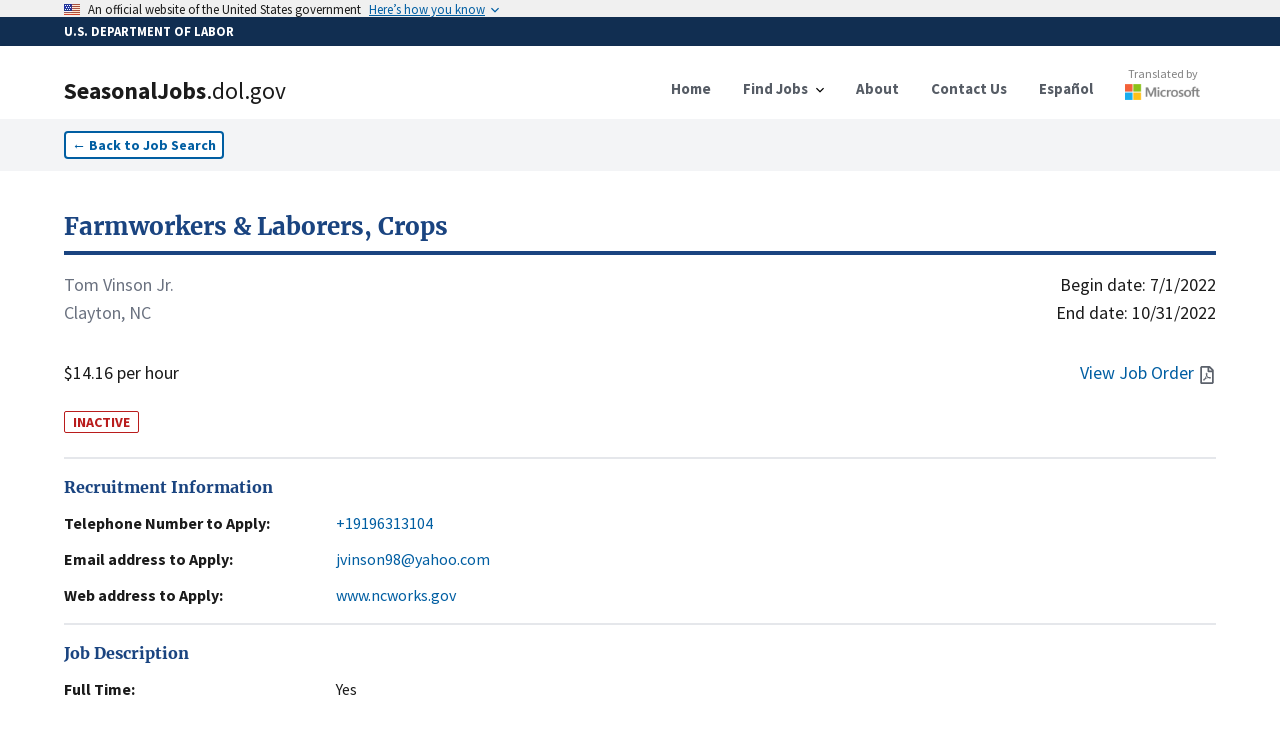

--- FILE ---
content_type: text/html; charset=utf-8
request_url: https://seasonaljobs.dol.gov/jobs/H-300-22108-078148
body_size: 13370
content:
<!DOCTYPE html><html lang="en"><head><meta charSet="utf-8"/><link rel="icon" href="/favicon.ico"/><meta name="viewport" content="initial-scale=1.0, width=device-width"/><script async="" language="javascript" id="_fed_an_ua_tag" src="https://dap.digitalgov.gov/Universal-Federated-Analytics-Min.js?agency=DOL&amp;subagency=SEASONALJOB&amp;yt=true"></script><title>Farmworkers &amp; Laborers, Crops <!-- --> | SeasonalJobs.dol.gov</title><meta name="description" content="Pull weeds/chop:  Workers will walk along rows as specified by employer and remove weeds and grass from fields by hand or using a hoe.  Cultivate a..."/><meta property="og:type" content="website"/><meta property="og:url" content="https://seasonaljobs.dol.gov"/><meta property="og:title" content="Farmworkers &amp; Laborers, Crops "/><meta property="og:description" content="INACTIVE - Pull weeds/chop:  Workers will walk along rows as specified by employer and remove weeds and grass from fields by hand or using a hoe.  Cultivate a..."/><meta property="og:image" content="https://seasonaljobs-og-image.vercel.app/api/og?title=Farmworkers%20%26%20Laborers%2C%20Crops%20&amp;description=INACTIVE%20-%20Pull%20weeds%2Fchop%3A%20%20Workers%20will%20walk%20along%20rows%20as%20specified%20by%20employer%20and%20remove%20weeds%20and%20grass%20from%20fields%20by%20hand%20or%20using%20a%20hoe.%20%20Cultivate%20a..."/><meta property="twitter:card" content="summary_large_image"/><meta property="twitter:url" content="https://seasonaljobs.dol.gov"/><meta property="twitter:title" content="Farmworkers &amp; Laborers, Crops "/><meta property="twitter:description" content="INACTIVE - Pull weeds/chop:  Workers will walk along rows as specified by employer and remove weeds and grass from fields by hand or using a hoe.  Cultivate a..."/><meta property="twitter:image" content="https://seasonaljobs-og-image.vercel.app/api/og?title=Farmworkers%20%26%20Laborers%2C%20Crops%20&amp;description=INACTIVE%20-%20Pull%20weeds%2Fchop%3A%20%20Workers%20will%20walk%20along%20rows%20as%20specified%20by%20employer%20and%20remove%20weeds%20and%20grass%20from%20fields%20by%20hand%20or%20using%20a%20hoe.%20%20Cultivate%20a..."/><meta name="next-head-count" content="16"/><link data-next-font="" rel="preconnect" href="/" crossorigin="anonymous"/><link rel="preload" href="/_next/static/css/39c442a3f105b134.css" as="style"/><link rel="stylesheet" href="/_next/static/css/39c442a3f105b134.css" data-n-g=""/><link rel="preload" href="/_next/static/css/de042fac3c5c658e.css" as="style"/><link rel="stylesheet" href="/_next/static/css/de042fac3c5c658e.css" data-n-p=""/><noscript data-n-css=""></noscript><script defer="" nomodule="" src="/_next/static/chunks/polyfills-42372ed130431b0a.js"></script><script src="/_next/static/chunks/webpack-3d5e9204335b7d6a.js" defer=""></script><script src="/_next/static/chunks/framework-ce6d72b781397883.js" defer=""></script><script src="/_next/static/chunks/main-03c6292be235676e.js" defer=""></script><script src="/_next/static/chunks/pages/_app-8600442881a38a30.js" defer=""></script><script src="/_next/static/chunks/75fc9c18-e642f0baf75a6b43.js" defer=""></script><script src="/_next/static/chunks/26770aaf-d20a0eeba66d7630.js" defer=""></script><script src="/_next/static/chunks/139-2c4fed88c2d16c77.js" defer=""></script><script src="/_next/static/chunks/857-a0d0fd9ddc516ab4.js" defer=""></script><script src="/_next/static/chunks/719-b9753172ae9f7b74.js" defer=""></script><script src="/_next/static/chunks/89-86d2ff8ae333fbb0.js" defer=""></script><script src="/_next/static/chunks/172-5ccd38f8b62b30d5.js" defer=""></script><script src="/_next/static/chunks/pages/jobs/%5Bcase_number%5D-96afa0060bbcc9b5.js" defer=""></script><script src="/_next/static/v1phmDA_hmdAvH8bVnDqp/_buildManifest.js" defer=""></script><script src="/_next/static/v1phmDA_hmdAvH8bVnDqp/_ssgManifest.js" defer=""></script></head><body><noscript><iframe src="https://www.googletagmanager.com/ns.html?id=GTM-MF49WPW" height="0" width="0" style="display:none;visibility:hidden"></iframe></noscript><div id="__next"><div><style id="antiClickjack">body{display:none !important;}</style></div><div><a id="skip-nav" class="usa-skipnav" href="#main-content">Skip to main content</a><a class="usa-skipnav text-dolBlue" href="#select-language">Skip to select language</a><section class="usa-banner" aria-label="Official government website"><div class="usa-accordion"><header class="usa-banner__header" style="min-height:1rem;padding-bottom:0.1rem;padding-top:0.1rem"><div class="usa-banner__inner"><div class="grid-col-auto padding-top-2px"><span class="usa-banner__header-flag"><img alt="U.S. flag" loading="lazy" width="16" height="11" decoding="async" data-nimg="1" style="color:transparent;max-width:100%;height:auto" srcSet="/_next/image?url=%2F_next%2Fstatic%2Fmedia%2Fus_flag_small.1a51176f.png&amp;w=16&amp;q=75 1x, /_next/image?url=%2F_next%2Fstatic%2Fmedia%2Fus_flag_small.1a51176f.png&amp;w=32&amp;q=75 2x" src="/_next/image?url=%2F_next%2Fstatic%2Fmedia%2Fus_flag_small.1a51176f.png&amp;w=32&amp;q=75"/></span></div><div class="grid-col-fill tablet:grid-col-auto display-flex flex-align-center flex-justify"><p class="usa-banner__header-text">An official website of the United States government</p><p class="usa-banner__header-action" aria-hidden="true">Here’s how you know</p></div><button class="usa-accordion__button usa-banner__button" aria-expanded="false" aria-controls="gov-banner-default"><span class="usa-banner__button-text">Here’s how you know</span></button></div></header></div></section><div class="usa-banner-header" style="width:100%;background-color:#112e51;color:#ffffff;padding:5px 0 5px 0"><div class="usa-banner__inner" style="font-size:0.8rem;font-weight:bold">U.S. DEPARTMENT OF LABOR</div></div><div class="usa-overlay "></div><header data-testid="header" class="usa-header usa-header--basic bg-white border-dolFooterPrimary shadow"><div class="usa-nav-container"><div class="usa-navbar"><div class="usa-logo"><a href="/"><div class="usa-logo" style="cursor:pointer"><em class="usa-logo__text"><h1><span style="font-weight:900">SeasonalJobs</span><span style="font-weight:400">.dol.gov</span></h1></em></div></a></div><button class="usa-menu-btn" data-testid="navMenuButton" type="button">Menu</button><button class="usa-menu-btn" data-testid="navMenuButton" type="button">Español</button></div><nav class="usa-nav items-center" aria-label="Primary Navigation"><button class="usa-nav__close" data-testid="navCloseButton" aria-label="Close Navigation Menu" type="button"><svg xmlns="http://www.w3.org/2000/svg" width="1em" height="1em" viewBox="0 0 24 24" class="usa-icon usa-icon--size-3" focusable="false" role="img" aria-hidden="true"><path d="M19 6.41 17.59 5 12 10.59 6.41 5 5 6.41 10.59 12 5 17.59 6.41 19 12 13.41 17.59 19 19 17.59 13.41 12z"></path></svg></button><ul class="usa-nav__primary usa-accordion"><li class="usa-nav__primary-item"><a class="usa-nav__link" href="/"><span>Home</span></a></li><li class="usa-nav__primary-item"><button data-testid="navDropDownButton" class="usa-accordion__button usa-nav__link" aria-expanded="false" aria-controls="jobSearchMenu" type="button"><span>Find Jobs</span></button><div><ul class="usa-nav__submenu" hidden="" id="jobSearchMenu"><li class="usa-nav__submenu-item"><a href="/jobs">Job Search</a></li><li class="usa-nav__submenu-item"><a href="/archive">Advanced Search</a></li><li class="usa-nav__submenu-item"><a href="/reposted-jobs">Reposted Jobs</a></li><li class="usa-nav__submenu-item"><a href="/about#how-to-apply">How to Apply</a></li><li class="usa-nav__submenu-item"><a href="/feeds">Data Feeds</a></li></ul></div></li><li class="usa-nav__primary-item"><a class="usa-nav__link" href="/about"><span>About</span></a></li><li class="usa-nav__primary-item"><a class="usa-nav__link" href="/contact"><span>Contact Us</span></a></li><li class="usa-nav__primary-item"><a class="usa-nav__link" href="/es/jobs/H-300-22108-078148"><span>Español</span></a></li><li class="usa-nav__primary-item"><a class="py-2" target="_blank" rel="noreferrer" href="http://aka.ms/MicrosoftTranslatorAttribution"><div class="opacity-90 hover:opacity-100 flex flex-col align-center items-center mt-8 md:-mt-3"><p style="color:#737373" class="text-xs font-normal">Translated by</p><div class="relative mt-0.5" style="height:16px;width:75px"><img alt="Microsoft" loading="lazy" decoding="async" data-nimg="fill" style="position:absolute;height:100%;width:100%;left:0;top:0;right:0;bottom:0;color:transparent" sizes="100vw" srcSet="/_next/image?url=%2Flogo-msft.png&amp;w=640&amp;q=75 640w, /_next/image?url=%2Flogo-msft.png&amp;w=750&amp;q=75 750w, /_next/image?url=%2Flogo-msft.png&amp;w=828&amp;q=75 828w, /_next/image?url=%2Flogo-msft.png&amp;w=1080&amp;q=75 1080w, /_next/image?url=%2Flogo-msft.png&amp;w=1200&amp;q=75 1200w, /_next/image?url=%2Flogo-msft.png&amp;w=1920&amp;q=75 1920w, /_next/image?url=%2Flogo-msft.png&amp;w=2048&amp;q=75 2048w, /_next/image?url=%2Flogo-msft.png&amp;w=3840&amp;q=75 3840w" src="/_next/image?url=%2Flogo-msft.png&amp;w=3840&amp;q=75"/></div></div></a></li></ul></nav></div></header><div><nav class="bg-gray-100 py-3" aria-label="Back to Job Listings"><div class="grid-container"><button type="button" class="usa-button usa-button--outline bg-white text-sm px-2 py-1 ">←<!-- --> <!-- -->Back to Job Search</button></div></nav><div id="job-detail" class="flex-shrink-0  transition-all grid-container pt-10 undefined"><script id="H-300-22108-078148" type="application/ld+json">{"@context":"https://schema.org/","@type":"JobPosting","title":"Farmworkers & Laborers, Crops ","description":"Pull weeds/chop:  Workers will walk along rows as specified by employer and remove weeds and grass from fields by hand or using a hoe.  Cultivate and harvest flue-cured tobacco and straw.  Load and unload flue-cured tobacco and straw.  May operate and perform minor maintenance on farm vehicles or equipment.  Prolonged walking, standing, bending, stooping, and reaching.  Job is outdoors and continues in all types of weather.  Workers may be requested to submit to random drug or alcohol tests at no cost to the worker.  Failure to comply with the request or testing positive may result in immediate termination.  All testing will occur post-hire and is not a part of the interview process.  Negative result may be required post-hire and before commencing work.  Must be able to lift 75 lbs. to shoulder height repetitively throughout the workday and able to lift and carry 75 lbs. in field.  Must not hinder another workers productivity.  Use of personal cell phone or other personal electronic device during working hours strictly prohibited except for work-related calls or emergencies and violation may result in immediate termination.  Though not a hiring requirement, if a worker drives a company vehicle during the period of employment then at the time of operating the company vehicle the driver must possess a valid drivers license issued by a U.S. state or foreign equivalent and operate the company vehicle in accordance with the license restrictions and vehicle classifications applicable to that license.  Requires one month verifiable prior work experience in flue-cured tobacco.\n\nTobacco:  Harvest workers will move into a row of mature tobacco plants.  Each row may be as long as 1500 feet.  The tobacco plant may be from 4 to 6 feet tall and spaced about 20 inches apart in each row.  Starting at the bottom of the plant, the worker will bend over at the waist and pick the bottom two or three leaves from each plant.  Staying bent over, the worker will move down the row of mature tobacco repeating the above-process.  (The bottom leaves may be as low as two inches from the ground.)  The worker will place the picked leaves under his arm.  Once the worker has gathered an armload of leaves, he will carry it to a field sled.  The leaves must be laid neatly onto the field sled.  The worker then will return to the row and repeat the process.  All workers must be able to distinguish ripe tobacco by observing the color of the leaves.  Care must be exercised to prevent breaking of the plants.  Workers must be able to move quickly along the rows and move in unison with the field sleds.  Worker may ride mechanical transplanter and mechanical harvester.  Workers may walk behind transplanter to reset missing plants.  Workers must remove all flowering tops and suckers from tobacco plants.  Workers may assist in removing tobacco from barn, placing on sheets to be bound and loaded on trucks.  Weight of sheets of tobacco may be 300 lbs.  Workers are required to work in fields when tobacco leaves are wet with dew or rain.  Worker should be able to stand for prolonged periods of time to prime (pull) leaves which are from two to ten inches from the ground.  Workers may be exposed to noxious plants and insects.  Temperatures in tobacco fields during working hours may range from 40 to over 100 degrees Fahrenheit.  Workers must be able to perform the job as described above.  Workers may be required to perform other duties as required by the employer.  The pay rate for all tobacco work is hourly paid.\n\nWorkers may be required to perform work that is incidental to farming the crops listed in the application.  All other duties, if any assigned, will be those duties of Farm Worker, Diversified Crops, DOT code 407.687-010 (SOC (ONET/OES) code 45-2092.02).  This is a very demanding and competitive business in which quality specifications must be rigorously adhered to.  Sloppy work cannot and will not be tolerated.\n\n","datePosted":"2022-04-20T00:00:00.000Z","jobStartDate":"2022-07-01T00:00:00.000Z","validThrough":"2022-10-31T00:00:00.000Z","identifier":{"@type":"PropertyValue","name":"Case Number","value":"H-300-22108-078148"},"employmentType":"TEMPORARY","hiringOrganization":{"@type":"Organization","name":"Tom Vinson Jr.","email":"jvinson98@yahoo.com","telephone":"+19196313104","url":"www.ncworks.gov","location":"Clayton, NORTH CAROLINA"},"jobLocation":{"@type":"Place","address":{"@type":"PostalAddress","streetAddress":"2201 Jack Rd","addressLocality":"Clayton","addressRegion":"NORTH CAROLINA","postalCode":"27520","addressCountry":"US"}},"baseSalary":{"@type":"MonetaryAmount","currency":"USD","value":{"@type":"QuantitativeValue","minValue":14.16,"maxValue":0,"unitText":"HOUR"}}}</script><section class="flex flex-col flex-shrink-0 flex-1"><a href="/jobs/H-300-22108-078148"><h2 class="text-primary-dark hover:text-green-700 text-2xl font-bold font-serif border-b-4 rounded-6 border-primary-dark hover:border-green-700 pb-2 cursor-pointer">Farmworkers &amp; Laborers, Crops </h2></a><div class="flex flex-row flex-shrink-0  my-4 w-full text-lg"><div class="flex flex-col flex-shrink-0 flex-1 justify-between"><div class="mb-8"><p class="text-gray-500">Tom Vinson Jr.</p><p class="text-gray-500">Clayton, NC</p></div><p>$14.16 per hour</p></div><div class="flex flex-col flex-shrink-0 flex-1 text-right justify-between"><div class="flex flex-col flex-shrink-0"><time dateTime="7/1/2022">Begin date:<!-- --> <!-- -->7/1/2022</time><time dateTime="10/31/2022">End date:<!-- --> <!-- -->10/31/2022</time></div><div class="text-dolBlue flex flex-row justify-end items-center space-2"><a href="#" class="hover:underline"><span class="mr-1">View Job Order</span><svg aria-hidden="true" data-prefix="far" data-icon="file-pdf" class="usa-icon" role="img" xmlns="http://www.w3.org/2000/svg" viewBox="0 0 384 512"><path fill="#5b616b" d="M369.9 97.9L286 14C277 5 264.8-.1 252.1-.1H48C21.5 0 0 21.5 0 48v416c0 26.521.5 48 48 48h288c26.5 0 48-21.5 48-48V131.9c0-12.7-5.1-25-14.1-34zM332.1 128H256V51.9l76.1 76.1zM48 464V48h160v104c0 13.3 10.7 24 24 24h104v288H48zm250.2-143.7c-12.2-12-47-8.7-64.4-6.5-17.2-10.5-28.7-25-36.8-46.3 3.9-16.1 10.1-40.6 5.4-56-4.2-26.2-37.8-23.6-42.6-5.9-4.4 16.1-.4 38.5 7 67.1-10 23.9-24.9 56-35.4 74.4-20 10.3-47 26.2-51 46.2-3.3 15.8 26 55.2 76.1-31.2 22.4-7.4 46.8-16.5 68.4-20.1 18.9 10.2 41 17 55.8 17 25.5 0 28-28.2 17.5-38.7zm-198.1 77.8c5.1-13.7 24.5-29.5 30.4-35-19 30.3-30.4 35.7-30.4 35zm81.6-190.6c7.4 0 6.7 32.1 1.8 40.8-4.4-13.9-4.3-40.8-1.8-40.8zm-24.4 136.6c9.7-16.9 18-37 24.7-54.7 8.3 15.1 18.9 27.2 30.1 35.5-20.84.3-38.9 13.1-54.8 19.2zm131.6-5s-5 6-37.3-7.8c35.1-2.6 40.9 5.4 37.3 7.8z"></path></svg></a></div></div></div><span class="w-min text-sm text-red-700 border-red-700 border font-bold rounded-sm px-2 mt-2">INACTIVE</span><br/><address><section id="jobDetailSection_" class="border-t-2 border-gray-200 py-4 "><h2 class="text-primary-dark font-bold font-serif">Recruitment Information</h2><dl class="mt-3 flex flex-col space-y-3"><div class="flex flex-col flex-shrink-0 xl:flex-row xl:space-x-4 "><dt class="flex-none font-bold w-64">Telephone Number to Apply:</dt><dd class="flex flex-1  max-w-prose "><a href="tel:+19196313104" class="text-dolBlue hover:underline">+19196313104</a></dd></div><div class="flex flex-col flex-shrink-0 xl:flex-row xl:space-x-4 "><dt class="flex-none font-bold w-64">Email address to Apply:</dt><dd class="flex flex-1  max-w-prose "><a href="mailto:jvinson98@yahoo.com" class="text-dolBlue hover:underline">jvinson98@yahoo.com</a></dd></div><div class="flex flex-col flex-shrink-0 xl:flex-row xl:space-x-4 "><dt class="flex-none font-bold w-64">Web address to Apply:</dt><dd class="flex flex-1 break-all max-w-prose "><a href="https://www.ncworks.gov" class="text-dolBlue hover:underline" target="_blank">www.ncworks.gov</a></dd></div></dl></section></address><section id="jobDetailSection_" class="border-t-2 border-gray-200 py-4 "><h2 class="text-primary-dark font-bold font-serif">Job Description</h2><dl class="mt-3 flex flex-col space-y-3"><div class="flex flex-col flex-shrink-0 xl:flex-row xl:space-x-4 "><dt class="flex-none font-bold w-64">Full Time:</dt><dd class="flex flex-1  max-w-prose ">Yes</dd></div><div class="flex flex-col flex-shrink-0 xl:flex-row xl:space-x-4 "><dt class="flex-none font-bold w-64">Number of Workers Requested:</dt><dd class="flex flex-1  max-w-prose ">8</dd></div><div class="flex flex-col flex-shrink-0 xl:flex-row xl:space-x-4 "><dt class="flex-none font-bold w-64">Job Duties:</dt><dd class="flex flex-1  max-w-prose ">Pull weeds/chop:  Workers will walk along rows as specified by employer and remove weeds and grass from fields by hand or using a hoe.  Cultivate and harvest flue-cured tobacco and straw.  Load and unload flue-cured tobacco and straw.  May operate and perform minor maintenance on farm vehicles or equipment.  Prolonged walking, standing, bending, stooping, and reaching.  Job is outdoors and continues in all types of weather.  Workers may be requested to submit to random drug or alcohol tests at no cost to the worker.  Failure to comply with the request or testing positive may result in immediate termination.  All testing will occur post-hire and is not a part of the interview process.  Negative result may be required post-hire and before commencing work.  Must be able to lift 75 lbs. to shoulder height repetitively throughout the workday and able to lift and carry 75 lbs. in field.  Must not hinder another workers productivity.  Use of personal cell phone or other personal electronic device during working hours strictly prohibited except for work-related calls or emergencies and violation may result in immediate termination.  Though not a hiring requirement, if a worker drives a company vehicle during the period of employment then at the time of operating the company vehicle the driver must possess a valid drivers license issued by a U.S. state or foreign equivalent and operate the company vehicle in accordance with the license restrictions and vehicle classifications applicable to that license.  Requires one month verifiable prior work experience in flue-cured tobacco.

Tobacco:  Harvest workers will move into a row of mature tobacco plants.  Each row may be as long as 1500 feet.  The tobacco plant may be from 4 to 6 feet tall and spaced about 20 inches apart in each row.  Starting at the bottom of the plant, the worker will bend over at the waist and pick the bottom two or three leaves from each plant.  Staying bent over, the worker will move down the row of mature tobacco repeating the above-process.  (The bottom leaves may be as low as two inches from the ground.)  The worker will place the picked leaves under his arm.  Once the worker has gathered an armload of leaves, he will carry it to a field sled.  The leaves must be laid neatly onto the field sled.  The worker then will return to the row and repeat the process.  All workers must be able to distinguish ripe tobacco by observing the color of the leaves.  Care must be exercised to prevent breaking of the plants.  Workers must be able to move quickly along the rows and move in unison with the field sleds.  Worker may ride mechanical transplanter and mechanical harvester.  Workers may walk behind transplanter to reset missing plants.  Workers must remove all flowering tops and suckers from tobacco plants.  Workers may assist in removing tobacco from barn, placing on sheets to be bound and loaded on trucks.  Weight of sheets of tobacco may be 300 lbs.  Workers are required to work in fields when tobacco leaves are wet with dew or rain.  Worker should be able to stand for prolonged periods of time to prime (pull) leaves which are from two to ten inches from the ground.  Workers may be exposed to noxious plants and insects.  Temperatures in tobacco fields during working hours may range from 40 to over 100 degrees Fahrenheit.  Workers must be able to perform the job as described above.  Workers may be required to perform other duties as required by the employer.  The pay rate for all tobacco work is hourly paid.

Workers may be required to perform work that is incidental to farming the crops listed in the application.  All other duties, if any assigned, will be those duties of Farm Worker, Diversified Crops, DOT code 407.687-010 (SOC (ONET/OES) code 45-2092.02).  This is a very demanding and competitive business in which quality specifications must be rigorously adhered to.  Sloppy work cannot and will not be tolerated.

</dd></div><div class="flex flex-col flex-shrink-0 xl:flex-row xl:space-x-4 "><dt class="flex-none font-bold w-64">Job Classification:</dt><dd class="flex flex-1  max-w-prose ">45-2092.02 - Farmworkers and Laborers, Crop</dd></div></dl></section><div class="usa-alert usa-alert--info usa-alert--slim mb-6" data-testid="alert"><div class="usa-alert__body"><p class="usa-alert__text">The job/industry classification and description includes general information on the position from ONET/OES and the North American Industry Classification System. Please review Job Duties and Job Order for more information.</p></div></div><section id="jobDetailSection_" class="border-t-2 border-gray-200 py-4 "><h2 class="text-primary-dark font-bold font-serif">Job Requirements</h2><dl class="mt-3 flex flex-col space-y-3"><div class="flex flex-col flex-shrink-0 xl:flex-row xl:space-x-4 "><dt class="flex-none font-bold w-64">Experience Required:</dt><dd class="flex flex-1  max-w-prose ">Yes</dd></div><div class="flex flex-col flex-shrink-0 xl:flex-row xl:space-x-4 "><dt class="flex-none font-bold w-64">Months of Experience Required:</dt><dd class="flex flex-1  max-w-prose ">1</dd></div><div class="flex flex-col flex-shrink-0 xl:flex-row xl:space-x-4 "><dt class="flex-none font-bold w-64">Special Requirements:</dt><dd class="flex flex-1  max-w-prose ">Prolonged walking, standing, bending, stooping, and reaching.  Job is outdoors and continues in all types of weather.  Workers may be requested to submit to random drug or alcohol tests at no cost to the worker.  Failure to comply with the request or testing positive may result in immediate termination.  All testing will occur post-hire and is not a part of the interview process.  Negative result may be required post-hire and before commencing work.  Must be able to lift 75 lbs. to shoulder height repetitively throughout the workday and able to lift and carry 75 lbs. in field.  Must not hinder another workers productivity.  Use of personal cell phone or other personal electronic device during working hours strictly prohibited except for work-related calls or emergencies and violation may result in immediate termination.  Though not a hiring requirement, if a worker drives a company vehicle during the period of employment then at the time of operating the company vehicle the driver mus</dd></div><div class="flex flex-col flex-shrink-0 xl:flex-row xl:space-x-4 "><dt class="flex-none font-bold w-64">Number of Hours Per Week:</dt><dd class="flex flex-1  max-w-prose ">42</dd></div><div class="flex flex-col flex-shrink-0 xl:flex-row xl:space-x-4 "><dt class="flex-none font-bold w-64">Work Schedule (Start/End time):</dt><dd class="flex flex-1  max-w-prose ">7:00 A.M. - 3:00 P.M.</dd></div></dl></section><section id="jobDetailSection_" class="border-t-2 border-gray-200 py-4 "><h2 class="text-primary-dark font-bold font-serif">Employer Information</h2><dl class="mt-3 flex flex-col space-y-3"><div class="flex flex-col flex-shrink-0 xl:flex-row xl:space-x-4 "><dt class="flex-none font-bold w-64">Company Name:</dt><dd class="flex flex-1  max-w-prose ">Tom Vinson Jr.</dd></div><div class="flex flex-col flex-shrink-0 xl:flex-row xl:space-x-4 "><dt class="flex-none font-bold w-64">Location:</dt><dd class="flex flex-1  max-w-prose ">Clayton, NC 27520</dd></div></dl></section><section id="jobDetailSection_" class="border-t-2 border-gray-200 py-4 "><h2 class="text-primary-dark font-bold font-serif">Worksite</h2><dl class="mt-3 flex flex-col space-y-3"><div class="flex flex-col flex-shrink-0 xl:flex-row xl:space-x-4 "><dt class="flex-none font-bold w-64">Address:</dt><dd class="flex flex-1  max-w-prose "><div class="w-full"><address>2201 Jack Rd, Clayton, NC 27520</address><div><div class="w-full h-60 border-2 border-gray-200 my-3"></div></div></div></dd></div></dl></section><section id="jobDetailSection_jobDetails" class="border-t-2 border-gray-200 py-4 "><h2 class="text-primary-dark font-bold font-serif">Job Order Details</h2><dl class="mt-3 flex flex-col space-y-3"><div class="flex flex-col flex-shrink-0 xl:flex-row xl:space-x-4 "><dt class="flex-none font-bold w-64">ETA Case Number:</dt><dd class="flex flex-1  max-w-prose ">H-300-22108-078148</dd></div><div class="flex flex-col flex-shrink-0 xl:flex-row xl:space-x-4 "><dt class="flex-none font-bold w-64">Multiple Worksites:</dt><dd class="flex flex-1  max-w-prose ">No</dd></div><div class="flex flex-col flex-shrink-0 xl:flex-row xl:space-x-4 "><dt class="flex-none font-bold w-64">Date Posted:</dt><dd class="flex flex-1  max-w-prose ">4/20/2022</dd></div><div class="flex flex-col flex-shrink-0 xl:flex-row xl:space-x-4 "><dt class="flex-none font-bold w-64">Piece Rate Offer</dt><dd class="flex flex-1  max-w-prose ">$0.00</dd></div></dl></section><section id="jobDetailSection_" class="border-t-2 border-gray-200 py-4 "><h2 class="text-primary-dark font-bold font-serif">Share</h2><dl class="mt-3 flex flex-col space-y-3"></dl><div class="flex flex-row space-x-2 items-end"><input title="Link to case number H-300-22108-078148" readonly="" aria-disabled="true" class="usa-input" contenteditable="false" autoComplete="off"/><button type="button" class="usa-button w-auto flex flex-row space-x-1 items-center py-2.5 bg-gray-200 hover:bg-gray-300 text-sm text-gray-800"><span>Copy</span><svg xmlns="http://www.w3.org/2000/svg" class="h-5 w-5" fill="none" viewBox="0 0 24 24" stroke="currentColor"><path stroke-linecap="round" stroke-linejoin="round" stroke-width="2" d="M8 5H6a2 2 0 00-2 2v12a2 2 0 002 2h10a2 2 0 002-2v-1M8 5a2 2 0 002 2h2a2 2 0 002-2M8 5a2 2 0 012-2h2a2 2 0 012 2m0 0h2a2 2 0 012 2v3m2 4H10m0 0l3-3m-3 3l3 3"></path></svg></button></div><div class="py-10"></div></section></section></div></div><div class="placeholder" style="width:100%;height:600px"></div></div></div><script id="__NEXT_DATA__" type="application/json">{"props":{"pageProps":{"messages":{"FindJobs":{"Search":{"label":"Search","helper":"By Occupation, Job Title, Industry, Employer Name, Case Number","error_fetch":"Could not fetch search suggestions. Try refreshing.","suggestions_available":"search suggestions available"},"button":"Search","heading":"Find Jobs","Location":{"label":"Location","helper":"By City, State, or ZIP code","select":"- Select -","error_fetch":"Could not fetch location suggestions. Try refreshing.","suggestions_available":"search suggestions available"}},"JobListing":{"back":"Back to Job Search","Share":{"copy":"Copy","title":"Share","copied":"Copied","click_to_copy":"Click to copy link"},"Worksite":{"title":"Worksite","address":"Address:"},"InfoAlert":{"title":"Disclaimer","description":"The job/industry classification and description includes general information on the position from ONET/OES and the North American Industry Classification System. Please review Job Duties and Job Order for more information."},"Recruitment":{"web":"Web address to Apply:","email":"Email address to Apply:","title":"Recruitment Information","extension":"Extension","telephone":"Telephone Number to Apply:"},"JobDescription":{"title":"Job Description","full_time":"Full Time:","job_duties":"Job Duties:","number_of_workers":"Number of Workers Requested:","job_classification":"Job Classification:"},"view_job_order":"View Job Order","JobOrderDetails":{"title":"Job Order Details","eta_case":"ETA Case Number:","piece_rate":"Piece Rate Offer","date_posted":"Date Posted:","additional_wage":"Additional Wage Information:","piece_rate_units":"Piece Rate Units / Estimated Hourly Rate","multiple_worksites":"Multiple Worksites:","overtime_available":"Is overtime pay available?","special_pay_add_info":"Additional Information on Special Pay / Estimated Hourly Rate(s)","productivity_standards":"Are there any minimum productivity standards that will be required?"},"JobRequirements":{"title":"Job Requirements","work_schedule":"Work Schedule (Start/End time):","months_required":"Months of Experience Required:","number_of_hours":"Number of Hours Per Week:","experience_required":"Experience Required:","special_requirements":"Special Requirements:"},"EmployerInformation":{"title":"Employer Information","location":"Location:","telephone":"Telephone Number:","trade_name":"Trade Name/Doing Business As:","company_name":"Company Name:"},"awaiting_translation":"Awaiting Translation","job_order_not_available":"Job Order Not Available","additional_job_order_details":"For more detailed information on compensation, including applicable piece rate, special pay, and overtime information, please click the “View Job Order” option or see the Job Order Details section below.","additional_job_order_details_link":"View additional wage details"},"NotFoundCase":{"link":"/jobs","meta":{"title":"Case not found","description":"The link for this case might be corrupted, or the page may have been removed."},"oops":"Oops, this case was not found!","text":"The link might be corrupted, or the page may have been removed. \nContact us with this case number for further help.","link_text":"Find Jobs"}},"listing":{"@search.score":16.62601,"case_id":"22082983","case_status":"Determination Issued - Certification (Expired)","active":false,"document_available":true,"case_number":"H-300-22108-078148","job_order_id":null,"crop":"Flue-Cured Tobacco","job_title":"Farmworkers \u0026 Laborers, Crops ","job_title_es":"Trabajadores Agrícolas y Trabajadores, Cultivos ","job_duties":"Pull weeds/chop:  Workers will walk along rows as specified by employer and remove weeds and grass from fields by hand or using a hoe.  Cultivate and harvest flue-cured tobacco and straw.  Load and unload flue-cured tobacco and straw.  May operate and perform minor maintenance on farm vehicles or equipment.  Prolonged walking, standing, bending, stooping, and reaching.  Job is outdoors and continues in all types of weather.  Workers may be requested to submit to random drug or alcohol tests at no cost to the worker.  Failure to comply with the request or testing positive may result in immediate termination.  All testing will occur post-hire and is not a part of the interview process.  Negative result may be required post-hire and before commencing work.  Must be able to lift 75 lbs. to shoulder height repetitively throughout the workday and able to lift and carry 75 lbs. in field.  Must not hinder another workers productivity.  Use of personal cell phone or other personal electronic device during working hours strictly prohibited except for work-related calls or emergencies and violation may result in immediate termination.  Though not a hiring requirement, if a worker drives a company vehicle during the period of employment then at the time of operating the company vehicle the driver must possess a valid drivers license issued by a U.S. state or foreign equivalent and operate the company vehicle in accordance with the license restrictions and vehicle classifications applicable to that license.  Requires one month verifiable prior work experience in flue-cured tobacco.\n\nTobacco:  Harvest workers will move into a row of mature tobacco plants.  Each row may be as long as 1500 feet.  The tobacco plant may be from 4 to 6 feet tall and spaced about 20 inches apart in each row.  Starting at the bottom of the plant, the worker will bend over at the waist and pick the bottom two or three leaves from each plant.  Staying bent over, the worker will move down the row of mature tobacco repeating the above-process.  (The bottom leaves may be as low as two inches from the ground.)  The worker will place the picked leaves under his arm.  Once the worker has gathered an armload of leaves, he will carry it to a field sled.  The leaves must be laid neatly onto the field sled.  The worker then will return to the row and repeat the process.  All workers must be able to distinguish ripe tobacco by observing the color of the leaves.  Care must be exercised to prevent breaking of the plants.  Workers must be able to move quickly along the rows and move in unison with the field sleds.  Worker may ride mechanical transplanter and mechanical harvester.  Workers may walk behind transplanter to reset missing plants.  Workers must remove all flowering tops and suckers from tobacco plants.  Workers may assist in removing tobacco from barn, placing on sheets to be bound and loaded on trucks.  Weight of sheets of tobacco may be 300 lbs.  Workers are required to work in fields when tobacco leaves are wet with dew or rain.  Worker should be able to stand for prolonged periods of time to prime (pull) leaves which are from two to ten inches from the ground.  Workers may be exposed to noxious plants and insects.  Temperatures in tobacco fields during working hours may range from 40 to over 100 degrees Fahrenheit.  Workers must be able to perform the job as described above.  Workers may be required to perform other duties as required by the employer.  The pay rate for all tobacco work is hourly paid.\n\nWorkers may be required to perform work that is incidental to farming the crops listed in the application.  All other duties, if any assigned, will be those duties of Farm Worker, Diversified Crops, DOT code 407.687-010 (SOC (ONET/OES) code 45-2092.02).  This is a very demanding and competitive business in which quality specifications must be rigorously adhered to.  Sloppy work cannot and will not be tolerated.\n\n","job_duties_es":"Tirar de las malezas / picar: Los trabajadores caminarán a lo largo de las filas según lo especificado por el empleador y eliminarán las malezas y el césped de los campos a mano o usando una azada.  Cultive y coseche tabaco y paja curados con humo.  Cargue y descargue tabaco y paja curados con humo.  Puede operar y realizar mantenimiento menor en vehículos o equipos agrícolas.  Caminar, pararse, agacharse, agacharse y alcanzar durante mucho tiempo.  El trabajo es al aire libre y continúa en todo tipo de clima.  Se puede solicitar a los trabajadores que se sometan a pruebas aleatorias de drogas o alcohol sin costo alguno para el trabajador.  El incumplimiento de la solicitud o la prueba de positivo pueden resultar en la terminación inmediata.  Todas las pruebas se realizarán después de la contratación y no son parte del proceso de entrevista.  Es posible que se requiera un resultado negativo después de la contratación y antes de comenzar a trabajar.  Debe ser capaz de levantar 75 libras a la altura de los hombros de forma repetitiva durante toda la jornada laboral y capaz de levantar y cargar 75 libras en el campo.  No debe obstaculizar la productividad de otro trabajador.  El uso de un teléfono celular personal u otro dispositivo electrónico personal durante las horas de trabajo está estrictamente prohibido, excepto para llamadas o emergencias relacionadas con el trabajo y la violación puede resultar en la terminación inmediata.  Aunque no es un requisito de contratación, si un trabajador conduce un vehículo de la compañía durante el período de empleo, en el momento de operar el vehículo de la compañía, el conductor debe poseer una licencia de conducir válida emitida por un estado de los Estados Unidos o equivalente extranjero y operar el vehículo de la compañía de acuerdo con las restricciones de la licencia y las clasificaciones de vehículos aplicables a esa licencia.  Requiere un mes de experiencia laboral previa verificable en tabaco curado con humo.\n\nTabaco: Los trabajadores de la cosecha se mudarán a una fila de plantas de tabaco maduras.  Cada fila puede ser tan larga como 1500 pies.  La planta de tabaco puede tener de 4 a 6 pies de altura y estar espaciada a unas 20 pulgadas de distancia en cada fila.  Comenzando en la parte inferior de la planta, el trabajador se inclinará en la cintura y recogerá las dos o tres hojas inferiores de cada planta.  Permaneciendo inclinado, el trabajador se moverá por la fila de tabaco maduro repitiendo el proceso anterior.  (Las hojas inferiores pueden ser tan bajas como dos pulgadas del suelo).  El trabajador colocará las hojas recogidas bajo el brazo.  Una vez que el trabajador haya recogido una carga de hojas, la llevará a un trineo de campo.  Las hojas deben colocarse cuidadosamente en el trineo de campo.  A continuación, el trabajador volverá a la fila y repetirá el proceso.  Todos los trabajadores deben ser capaces de distinguir el tabaco maduro observando el color de las hojas.  Se debe tener cuidado para evitar la rotura de las plantas.  Los trabajadores deben poder moverse rápidamente a lo largo de las filas y moverse al unísono con los trineos de campo.  El trabajador puede montar trasplantador mecánico y cosechadora mecánica.  Los trabajadores pueden caminar detrás del trasplantador para restablecer las plantas que faltan.  Los trabajadores deben retirar todas las tapas de flores y las ventosas de las plantas de tabaco.  Los trabajadores pueden ayudar a retirar el tabaco del granero, colocándolo en sábanas para ser atadas y cargadas en camiones.  El peso de las hojas de tabaco puede ser de 300 libras.  Se requiere que los trabajadores trabajen en los campos cuando las hojas de tabaco están mojadas con rocío o lluvia.  El trabajador debe ser capaz de permanecer de pie durante períodos prolongados de tiempo para preparar (tirar) de las hojas que están de dos a diez pulgadas del suelo.  Los trabajadores pueden estar expuestos a plantas e insectos nocivos.  Las temperaturas en los campos de tabaco durante las horas de trabajo pueden variar de 40 a más de 100 grados Fahrenheit.  Los trabajadores deben ser capaces de realizar el trabajo como se describe anteriormente.  Es posible que se requiera que los trabajadores realicen otras tareas según lo requiera el empleador.  La tasa de pago para todo el trabajo de tabaco se paga por hora.\n\nEs posible que se requiera que los trabajadores realicen trabajos que sean incidentales al cultivo de los cultivos enumerados en la solicitud.  Todos los demás deberes, si los hay asignados, serán los deberes de Trabajador Agrícola, Cultivos Diversificados, código DOT 407.687-010 (código SOC (ONET / OES) 45-2092.02).  Este es un negocio muy exigente y competitivo en el que las especificaciones de calidad deben cumplirse rigurosamente.  El trabajo descuidado no puede y no será tolerado.\n\n","work_hour_num_basic":42,"total_positions":8,"basic_rate_to":0,"basic_rate_from":14.16,"overtime_rate_to":0,"overtime_rate_from":0,"full_time":true,"hourly_work_schedule_am":"7:00 A.M.","hourly_work_schedule_pm":"3:00 P.M.","begin_date":"2022-07-01T00:00:00Z","end_date":"2022-10-31T00:00:00Z","emp_experience_reqd":true,"emp_exp_num_months":1,"special_req":"Prolonged walking, standing, bending, stooping, and reaching.  Job is outdoors and continues in all types of weather.  Workers may be requested to submit to random drug or alcohol tests at no cost to the worker.  Failure to comply with the request or testing positive may result in immediate termination.  All testing will occur post-hire and is not a part of the interview process.  Negative result may be required post-hire and before commencing work.  Must be able to lift 75 lbs. to shoulder height repetitively throughout the workday and able to lift and carry 75 lbs. in field.  Must not hinder another workers productivity.  Use of personal cell phone or other personal electronic device during working hours strictly prohibited except for work-related calls or emergencies and violation may result in immediate termination.  Though not a hiring requirement, if a worker drives a company vehicle during the period of employment then at the time of operating the company vehicle the driver mus","special_req_es":"Caminar, pararse, agacharse, agacharse y alcanzar durante mucho tiempo.  El trabajo es al aire libre y continúa en todo tipo de clima.  Se puede solicitar a los trabajadores que se sometan a pruebas aleatorias de drogas o alcohol sin costo alguno para el trabajador.  El incumplimiento de la solicitud o la prueba de positivo pueden resultar en la terminación inmediata.  Todas las pruebas se realizarán después de la contratación y no son parte del proceso de entrevista.  Es posible que se requiera un resultado negativo después de la contratación y antes de comenzar a trabajar.  Debe ser capaz de levantar 75 libras a la altura de los hombros de forma repetitiva durante toda la jornada laboral y capaz de levantar y cargar 75 libras en el campo.  No debe obstaculizar la productividad de otro trabajador.  El uso de un teléfono celular personal u otro dispositivo electrónico personal durante las horas de trabajo está estrictamente prohibido, excepto para llamadas o emergencias relacionadas con el trabajo y la violación puede resultar en la terminación inmediata.  Aunque no es un requisito de contratación, si un trabajador conduce un vehículo de la empresa durante el período de empleo, entonces en el momento de operar el vehículo de la empresa, el conductor mus","training_req":false,"num_months_training":0,"education_level":"None","name_reqd_training":null,"pay_range_desc":"Hour","employer_business_name":"Tom Vinson Jr.","employer_trade_name":null,"employer_city":"Clayton","employer_state":"NORTH CAROLINA","employer_zip":"27520","employer_phone":"+19196313104","employer_phone_ext":null,"employer_email":"jvinson98@yahoo.com","naic_id":"111910","naic_description":null,"visa_class":"H-2A","worksite_locations":false,"worksite_address":"2201 Jack Rd","add_wage_info":null,"add_wage_info_es":null,"worksite_address_alt":null,"worksite_city":"Clayton","worksite_state":"NORTH CAROLINA","worksite_zip":"27520","accepted_date":"2022-04-20T00:00:00Z","affirmed_date":"1970-01-01T00:00:00Z","soc_code_id":"45-2092.02","soc_title":"Farmworkers and Laborers, Crop","soc_description":null,"coord":{"type":"Point","coordinates":[-78.47162,35.62027],"crs":{"type":"name","properties":{"name":"EPSG:4326"}}},"job_order_exists":true,"apply_email":"jvinson98@yahoo.com","apply_phone":"+19196313104","apply_url":"www.ncworks.gov","oflc_cms":true,"popularity":1451,"display":true,"eventId":15480748,"dhTimestamp":"2025-09-20T14:45:01.136Z","apply_extension":null,"active_date":"2022-08-31T00:00:00Z","accepted_date_time":null,"job_piece_rate":0,"add_special_pay_info":null,"add_special_pay_info_es":null,"is_overtime_available":false,"min_productivity":false,"formVersionId":null},"title":"Farmworkers \u0026 Laborers, Crops ","description":"Pull weeds/chop:  Workers will walk along rows as specified by employer and remove weeds and grass from fields by hand or using a hoe.  Cultivate a...","active":false,"notFound":false,"azureMapsKey":"9pa07POoakTx7FA1C7B9rrPXH4JRwwJG8KGwlOMpOh7xgQegr98PJQQJ99BEACYeBjFeNexLAAAgAZMP2Igy"},"messages":{"Shared":{"no":"No","yes":"Yes","yup":{"mixed":{"required":"This field is required"},"string":{"max":"This field must be at most ${max} characters","min":"This field must be at least ${min} characters","email":"Please provide a valid email"}},"Alerts":{"sub_success":"Your subscription was successfully created! An e-mail to confirm your subscription will be sent shortly.","sub_general_err":"An error occurred while creating your subscription. Please close and try again. If this issue persists, please use the Contact page.","sub_duplicate_err":"A subscription with these search terms for this e-mail address is already active.","sub_recaptcha_err":"An error occurred during reCAPTCHA. Please close and try again.","sub_maxperemail_err":"You have reached the maximum number of active subscriptions for this e-mail address. If you would like to create new subscriptions, you will first need to unsubscribe from one or more existing subscriptions using the unsubscribe link in the email."},"Banner":{"body":"On Tuesday, December 16, 2025, between 7:00 PM and 9:00 PM Eastern Time, the U.S. Department of Labor will be conducting system maintenance on Seasonal Jobs. Users may not be able to access Seasonal Jobs during this time. We apologize in advance for any inconvenience this may cause and thank you for your patience.","color":"yellow-500","title":"Scheduled Maintenance","display":"false"},"Footer":{"OFLC":{"title":"Office of Foreign Labor Certification","contact_us":"Contact DOL","description":"An office within the Employment and Training Administration (ETA)"},"Column1":{"title":"Federal Government","link1_url":"https://www.uscis.gov/","link2_url":"https://www.state.gov/","link3_url":"https://www.justice.gov/crt/immigrant-and-employee-rights-section","link4_url":"https://www.whitehouse.gov/","link5_url":"https://www.usa.gov/","link1_text":"U.S. Citizenship and Immigration Services","link2_text":"U.S Department of State","link3_text":"DOJ Immigrant and Employee Rights","link4_text":"White House","link5_text":"USA.gov"},"Column2":{"title":"Labor Department","link1_url":"https://www.dol.gov/general/aboutdol","link2_url":"https://www.foreignlaborcert.doleta.gov/","link3_url":"https://www.dol.gov/whd/","link4_url":"https://www.oig.dol.gov/","link5_url":"https://www.dol.gov/agencies/oasam/centers-offices/civil-rights-center/resports/notification-and-federal-employee-antidiscrimination-retaliation-act-of-2002","link6_url":"https://public.govdelivery.com/accounts/USDOL/subscriber/new?topic_id=USDOL_167","link7_url":"https://www.dol.gov/general/siteindex","link1_text":"About DOL","link2_text":"Office of Foreign Labor Certification","link3_text":"Wage and Hour Division","link4_text":"Office of Inspector General","link5_text":"No Fear Act Data","link6_text":"Subscribe to the DOL Newsletter","link7_text":"A to Z Index"},"Column3":{"title":"About the Site","link1_url":"https://www.dol.gov/general/foia","link2_url":"https://www.dol.gov/general/disclaim","link3_url":"https://www.dol.gov/general/aboutdol/website-policies","link4_url":"https://www.dol.gov/general/aboutdol/file-formats","link5_url":"https://www.dol.gov/general/aboutdol/accessibility","link1_text":"Freedom of Information Act","link2_text":"Disclaimers","link3_text":"Important Website Notices","link4_text":"Plug-ins Used on DOL.gov","link5_text":"Accessibility Statement"},"MoreDOL":{"privacy_url":"https://www.dol.gov/general/privacynotice","privacy_text":"Privacy \u0026 Security Statement","copyright_url":"https://www.dol.gov/general/aboutdol/copyright","copyright_text":"Copyright Policy"},"back_to_top":"Back to Top","select_a_language":"Select a language"},"Header":{"MainMenu":{"home":"Home","menu":"Menu","about":"About","feeds":"Data Feeds","find_jobs":"Find Jobs","switch_to":"Español","contact_us":"Contact Us","job_search":"Job Search","how_to_apply":"How to Apply","reposted_jobs":"Reposted Jobs","advanced_search":"Advanced Search"},"SkipLinks":{"skip_main_content":"Skip to main content","skip_select_language":"Skip to select language"},"OfficialBanner":{"lock":"Lock","a_gov":"A \u003cstrong\u003e.gov\u003c/strong\u003e website belongs to an official government organization in the United States.","a_lock":"A \u003cstrong\u003elock\u003c/strong\u003e","a_locked":"A locked padlock","or_https":"or \u003cstrong\u003ehttps://\u003c/strong\u003e means you’ve safely connected to the .gov website. Share sensitive information only on official, secure websites.","heres_how":"Here’s how you know","secure_gov":" Secure .gov websites use HTTPS ","an_official":"An official website of the United States government","official_websites":" Official websites use .gov "}},"active":"ACTIVE","submit":"Submit","loading":"Loading...","NotFound":{"link":"/","meta":{"title":"Page not found","description":"The link might be corrupted, or the page may have been removed."},"oops":"Oops, this page was not found!","text":"The link might be corrupted, or the page may have been removed.","link_text":"Go Home"},"end_date":"End date:","inactive":"INACTIVE","pay_hour":"{pay} per hour","pay_week":"{pay} per week","pay_year":"{pay} per year","pay_month":"{pay} per month","begin_date":"Begin date:","illegal_char":"These characters are not allowed:","pay_bi-weekly":"{pay} bi-weekly","translated_by":"Translated by","pay_piece_rate":"{pay} piece rate","current_location":"Current Location","error_fetch_jobs":"An error has occured when fetching the latest jobs. Try refreshing the page. If the problem persists, contact us.","recaptchaDisclaimer":"This site is protected by reCAPTCHA and the Google \u003ca\u003ePrivacy Policy\u003c/a\u003e and \u003cb\u003eTerms of Service\u003c/b\u003e apply."}},"__N_SSP":true},"page":"/jobs/[case_number]","query":{"case_number":"H-300-22108-078148"},"buildId":"v1phmDA_hmdAvH8bVnDqp","runtimeConfig":{"env":"oflc-prod","currentDomain":"https://seasonaljobs.dol.gov","domain":"https://api.seasonaljobs.dol.gov","azureMapsKey":"9pa07POoakTx7FA1C7B9rrPXH4JRwwJG8KGwlOMpOh7xgQegr98PJQQJ99BEACYeBjFeNexLAAAgAZMP2Igy","recaptchaSiteKey":"6Le_MCIsAAAAAGQQiSSbL7T0bgFf4WkUqa0AD4TC","subscription_toggle":"true","fromEmailAddress":"donotreply.flag@mail.dol.gov","toEmailAddressContact":"seasonaljobswebsiteinquiries@dol.gov","useSmtp":"false","smtp_host":"smtp.dol.gov","smtp_port":"25","smtp_secure":"false","smtp_user":"donotreply@dol.gov"},"isFallback":false,"isExperimentalCompile":false,"gssp":true,"appGip":true,"locale":"en","locales":["en","es"],"defaultLocale":"en","scriptLoader":[]}</script></body></html>